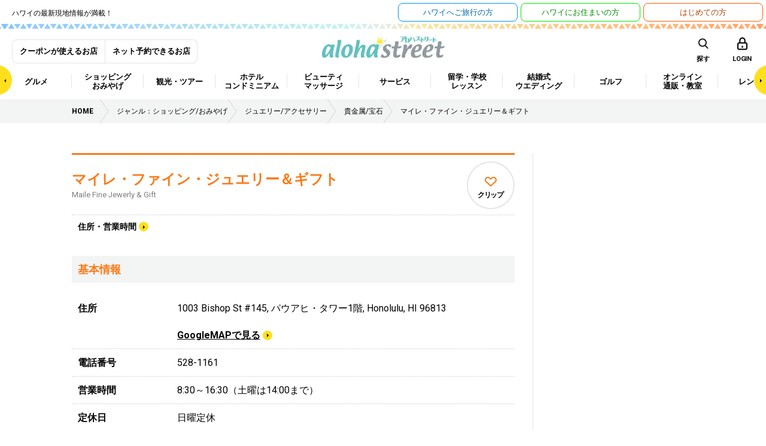

--- FILE ---
content_type: text/html; charset=UTF-8
request_url: https://www.aloha-street.com/wp-admin/admin-ajax.php
body_size: -105
content:
WPP: OK. Execution time: 0.010143 seconds

--- FILE ---
content_type: application/javascript
request_url: https://www.aloha-street.com/wp-content/themes/aloha_street/assets/js/clippage.js?ver=4.8.3
body_size: 997
content:
jQuery(document).ready(function($){var add_clip_page=function(){var type;if($(this).attr('attr-post-type')&&$(this).attr('attr-post-type')=='coupon'){type='coupon'}else{type='page'}
var data={action:clip_page_object.action,token:clip_page_object.nonce,type:type,post_id:$(this).attr('attr-post-id')};data.check='1';jQuery.ajax({type:'POST',data:data,url:clip_page_object.ajax_url,dataType:'json',success:function(response){if(response.status=='success'){if(data.check==='0'){alert("クリップを解除しました。")}else{alert("クリップしました。")}}else if(response.status=='not_logined'){alert("ご覧のページをクリップするには、メンバーログインが必要です。"+"\n"+"OKを押すとログインページが表示されます。");var url=window.location.pathname+window.location.search;window.location.href='/member-login?r='+encodeURI(url)}}});return!1};$('a.c-btn__clip--shop,a.c-btn__article_clip,a.c-btn__clip--article').on('click',add_clip_page);$('main').on('click','.c-btn__clip--shop,.c-btn__article_clip,.c-btn__clip--article',add_clip_page);$('.c-btn__clip.c-btn__clip--trash').on('click',function(){var post_id=$(this).attr('attr-post-id');var type;var targets=[];if($(this).attr('attr-post-type')&&$(this).attr('attr-post-type')=='coupon'){type='coupon';targets.push($(this).parents('.p-shop__coupon_list.cf').parent());targets.push($(this).parents('.p-shop__coupon_list.cf').parent().next())}else{type='page';targets.push($(this).parents('.p-media__search_result.cf').parent())}
var data={action:clip_page_object.action,token:clip_page_object.nonce,type:type,post_id:post_id,check:0};jQuery.ajax({type:'POST',data:data,url:clip_page_object.ajax_url,dataType:'json',success:function(response){if(response.status=='success'){alert("クリップを解除しました。");jQuery.each(targets,function(i,element){element.slideToggle('normal',function(){element.remove()})})}else{}}});return!1})})